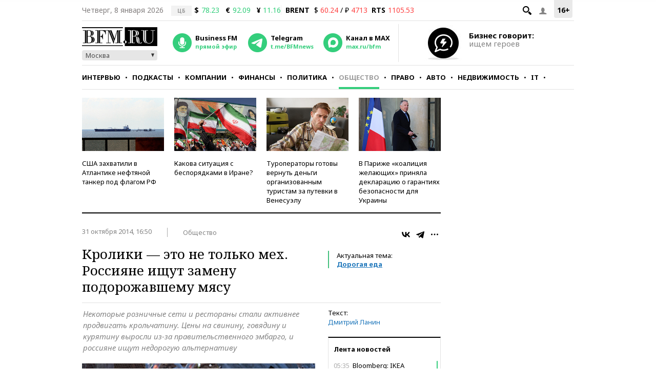

--- FILE ---
content_type: application/javascript
request_url: https://smi2.ru/counter/settings?payload=CMKIAhim-JncuTM6JDE2MjFkYmE4LTM2YmEtNDRkNS1hMGRhLTJiMDU0NThlZTcxYQ&cb=_callbacks____0mk4uskc0
body_size: 1509
content:
_callbacks____0mk4uskc0("[base64]");